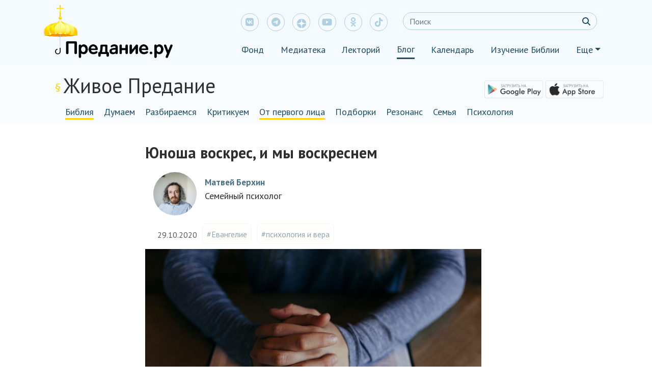

--- FILE ---
content_type: text/html; charset=UTF-8
request_url: https://blog.predanie.ru/article/yunosha-voskres-i-my-voskresnem/?utm_medium=email&utm_source=email&utm_campaign=VSH_201102
body_size: 90090
content:
<!DOCTYPE html>
<html lang="ru" xmlns="http://www.w3.org/1999/html">
<head>
    <meta charset="UTF-8"/>
    <meta name="viewport" content="width=device-width" user-scalable=no, maximum-scale=1.0, minimum-scale=1.0>
    <!-- Global site tag (gtag.js) - Google Analytics -->
    <script async src="https://www.googletagmanager.com/gtag/js?id=UA-57449228-6"></script>
    <script src="https://kit.fontawesome.com/1e8328c65e.js" crossorigin="anonymous"></script>
    <script>
      window.dataLayer = window.dataLayer || [];
      function gtag() {
        dataLayer.push(arguments);
      }
      gtag('js', new Date());

      gtag('config', 'UA-57449228-6');
    </script>
    <meta name="yandex-verification" content="e6ad9c2f0d4869b0"/>

    <script src="https://yastatic.net/jquery/3.3.1/jquery.min.js"></script>
    <script src="https://blog.predanie.ru/wp-content/themes/predanie/js/share_buttons.js"></script>
    <script src="https://cdn.jsdelivr.net/npm/popper.js@1.16.0/dist/umd/popper.min.js"></script>
    <script src="https://code.jquery.com/jquery-3.4.1.min.js"></script>
    <script src="https://maxcdn.bootstrapcdn.com/bootstrap/4.0.0/js/bootstrap.min.js"
            integrity="sha384-JZR6Spejh4U02d8jOt6vLEHfe/JQGiRRSQQxSfFWpi1MquVdAyjUar5+76PVCmYl" crossorigin="anonymous">
    </script>
    <script src="https://blog.predanie.ru/wp-content/themes/predanie/js/header_js.js"></script>
    <script src="https://blog.predanie.ru/wp-content/themes/predanie/js/wow.min.js"></script>
    <!--    <script src="--><!--"></script>-->


    <link href="https://fonts.googleapis.com/css?family=PT+Sans:400,400i,700,700i&amp;subset=cyrillic" rel="stylesheet">
    <link href="https://fonts.googleapis.com/css?family=PT+Serif:400,400i,700,700i&amp;subset=cyrillic"
          rel="stylesheet">

    <link rel="stylesheet" href="https://cdnjs.cloudflare.com/ajax/libs/font-awesome/6.4.2/css/all.min.css">
<!--    <link rel="stylesheet" href="https://cdnjs.cloudflare.com/ajax/libs/font-awesome/6.4.2/css/all.css">-->
<!--    <link rel="stylesheet" href="https://cdnjs.cloudflare.com/ajax/libs/font-awesome/6.4.2/css/fontawesome.css">-->


<!--    <link rel="stylesheet" href="https://cdnjs.cloudflare.com/ajax/libs/font-awesome/6.4.2/css/all.min.css"-->
<!--          integrity="sha384-UHRtZLI+pbxtHCWp1t77Bi1L4ZtiqrqD80Kn4Z8NTSRyMA2Fd33n5dQ8lWUE00s/" crossorigin="anonymous">-->
    <link rel="stylesheet" href="https://blog.predanie.ru/wp-content/themes/predanie/bootstrap.min.css">
    <link rel="stylesheet" href="https://blog.predanie.ru/wp-content/themes/predanie/custom.css">
    <link rel="stylesheet" href="https://blog.predanie.ru/wp-content/themes/predanie/animate.css">
<!--    <link rel="stylesheet" href="--><!--">-->



    

    <link rel="shortcut icon" type="image/x-icon" href="/wp-content/themes/predanie/img/ico/favicon.ico"/>
    <link rel="pingback" href="https://blog.predanie.ru/xmlrpc.php"/>
        <!--[if lt IE 9]>
    <script src="https://blog.predanie.ru/wp-content/themes/predanie/js/html5.js" type="text/javascript"></script>
    <![endif]-->
    <link type="text/css" rel="stylesheet"
          href="https://fonts.googleapis.com/css?family=PT+Sans:400,700,400italic&amp;subset=latin,cyrillic">

    
    




    <style type="text/css">			.heateorSssInstagramBackground{background:radial-gradient(circle at 30% 107%,#fdf497 0,#fdf497 5%,#fd5949 45%,#d6249f 60%,#285aeb 90%)}
											.heateor_sss_horizontal_sharing .heateorSssSharing,.heateor_sss_standard_follow_icons_container .heateorSssSharing{
							color: #fff;
						border-width: 0px;
			border-style: solid;
			border-color: transparent;
		}
				.heateor_sss_horizontal_sharing .heateorSssTCBackground{
			color:#666;
		}
				.heateor_sss_horizontal_sharing .heateorSssSharing:hover,.heateor_sss_standard_follow_icons_container .heateorSssSharing:hover{
						border-color: transparent;
		}
		.heateor_sss_vertical_sharing .heateorSssSharing,.heateor_sss_floating_follow_icons_container .heateorSssSharing{
							color: #fff;
						border-width: 0px;
			border-style: solid;
			border-color: transparent;
		}
				.heateor_sss_vertical_sharing .heateorSssTCBackground{
			color:#666;
		}
				.heateor_sss_vertical_sharing .heateorSssSharing:hover,.heateor_sss_floating_follow_icons_container .heateorSssSharing:hover{
						border-color: transparent;
		}
		
		@media screen and (max-width:783px) {.heateor_sss_vertical_sharing{display:none!important}}@media screen and (max-width:783px) {.heateor_sss_floating_follow_icons_container{display:none!important}}</style>
<!-- This site is optimized with the Yoast SEO plugin v9.6 - https://yoast.com/wordpress/plugins/seo/ -->
<title>Юноша воскрес, и мы воскреснем</title>
<meta name="description" content="Евангелие — это история обо мне"/>
<link rel="canonical" href="https://blog.predanie.ru/article/yunosha-voskres-i-my-voskresnem/" />
<!-- / Yoast SEO plugin. -->

<link rel='dns-prefetch' href='//cdn.jsdelivr.net' />
<link rel='dns-prefetch' href='//code.jquery.com' />
<link rel='dns-prefetch' href='//s.w.org' />
<link rel="alternate" type="application/rss+xml" title="Блог Предание.ру &raquo; Лента комментариев к &laquo;Юноша воскрес, и мы воскреснем&raquo;" href="https://blog.predanie.ru/article/yunosha-voskres-i-my-voskresnem/feed/" />
		<script type="text/javascript">
			window._wpemojiSettings = {"baseUrl":"https:\/\/s.w.org\/images\/core\/emoji\/11.2.0\/72x72\/","ext":".png","svgUrl":"https:\/\/s.w.org\/images\/core\/emoji\/11.2.0\/svg\/","svgExt":".svg","source":{"concatemoji":"https:\/\/blog.predanie.ru\/wp-includes\/js\/wp-emoji-release.min.js?ver=1618487812"}};
			!function(e,a,t){var n,r,o,i=a.createElement("canvas"),p=i.getContext&&i.getContext("2d");function s(e,t){var a=String.fromCharCode;p.clearRect(0,0,i.width,i.height),p.fillText(a.apply(this,e),0,0);e=i.toDataURL();return p.clearRect(0,0,i.width,i.height),p.fillText(a.apply(this,t),0,0),e===i.toDataURL()}function c(e){var t=a.createElement("script");t.src=e,t.defer=t.type="text/javascript",a.getElementsByTagName("head")[0].appendChild(t)}for(o=Array("flag","emoji"),t.supports={everything:!0,everythingExceptFlag:!0},r=0;r<o.length;r++)t.supports[o[r]]=function(e){if(!p||!p.fillText)return!1;switch(p.textBaseline="top",p.font="600 32px Arial",e){case"flag":return s([55356,56826,55356,56819],[55356,56826,8203,55356,56819])?!1:!s([55356,57332,56128,56423,56128,56418,56128,56421,56128,56430,56128,56423,56128,56447],[55356,57332,8203,56128,56423,8203,56128,56418,8203,56128,56421,8203,56128,56430,8203,56128,56423,8203,56128,56447]);case"emoji":return!s([55358,56760,9792,65039],[55358,56760,8203,9792,65039])}return!1}(o[r]),t.supports.everything=t.supports.everything&&t.supports[o[r]],"flag"!==o[r]&&(t.supports.everythingExceptFlag=t.supports.everythingExceptFlag&&t.supports[o[r]]);t.supports.everythingExceptFlag=t.supports.everythingExceptFlag&&!t.supports.flag,t.DOMReady=!1,t.readyCallback=function(){t.DOMReady=!0},t.supports.everything||(n=function(){t.readyCallback()},a.addEventListener?(a.addEventListener("DOMContentLoaded",n,!1),e.addEventListener("load",n,!1)):(e.attachEvent("onload",n),a.attachEvent("onreadystatechange",function(){"complete"===a.readyState&&t.readyCallback()})),(n=t.source||{}).concatemoji?c(n.concatemoji):n.wpemoji&&n.twemoji&&(c(n.twemoji),c(n.wpemoji)))}(window,document,window._wpemojiSettings);
		</script>
		<style type="text/css">
img.wp-smiley,
img.emoji {
	display: inline !important;
	border: none !important;
	box-shadow: none !important;
	height: 1em !important;
	width: 1em !important;
	margin: 0 .07em !important;
	vertical-align: -0.1em !important;
	background: none !important;
	padding: 0 !important;
}
</style>
	<link rel='stylesheet' id='wp-block-library-css'  href='https://blog.predanie.ru/wp-includes/css/dist/block-library/style.min.css?ver=1618487812' type='text/css' media='all' />
<link rel='stylesheet' id='ald-styles-css'  href='https://blog.predanie.ru/wp-content/plugins/ajax-load-more-anything/css/ald-styles.css?ver=1625708384' type='text/css' media='all' />
<link rel='stylesheet' id='bbspoiler-css'  href='https://blog.predanie.ru/wp-content/plugins/bbspoiler/inc/bbspoiler.css?ver=1519293369' type='text/css' media='all' />
<link rel='stylesheet' id='bg_rutube_styles-css'  href='https://blog.predanie.ru/wp-content/plugins/bg-rutube-embed/css/bg_rutube.css?ver=1732811810' type='text/css' media='all' />
<link rel='stylesheet' id='dashicons-css'  href='https://blog.predanie.ru/wp-includes/css/dashicons.min.css?ver=1551171242' type='text/css' media='all' />
<link rel='stylesheet' id='post-views-counter-frontend-css'  href='https://blog.predanie.ru/wp-content/plugins/post-views-counter/css/frontend.css?ver=1623321403' type='text/css' media='all' />
<link rel='stylesheet' id='wp-omnivideo-style-css'  href='https://blog.predanie.ru/wp-content/plugins/wp-omnivideo/assets/public/css/omnivideo.min.css?ver=1732737359' type='text/css' media='all' />
<link rel='stylesheet' id='custom-css'  href='https://blog.predanie.ru/wp-content/themes/predanie/custom.css?ver=1642109777' type='text/css' media='all' />
<link rel='stylesheet' id='heateor_sss_frontend_css-css'  href='https://blog.predanie.ru/wp-content/plugins/sassy-social-share/public/css/sassy-social-share-public.css?ver=1623321405' type='text/css' media='all' />
<link rel='stylesheet' id='heateor_sss_sharing_default_svg-css'  href='https://blog.predanie.ru/wp-content/plugins/sassy-social-share/admin/css/sassy-social-share-svg.css?ver=1623321405' type='text/css' media='all' />
<link rel='stylesheet' id='searchwp-live-search-css'  href='https://blog.predanie.ru/wp-content/plugins/searchwp-live-ajax-search/assets/styles/style.css?ver=1590654263' type='text/css' media='all' />
<script type='text/javascript' src='https://blog.predanie.ru/wp-includes/js/jquery/jquery.js?ver=1567684588'></script>
<script type='text/javascript' src='https://blog.predanie.ru/wp-includes/js/jquery/jquery-migrate.min.js?ver=1502710558'></script>
<script type='text/javascript'>
/* <![CDATA[ */
var title = {"unfolded":"\u0420\u0430\u0437\u0432\u0435\u0440\u043d\u0443\u0442\u044c","folded":"\u0421\u0432\u0435\u0440\u043d\u0443\u0442\u044c"};
/* ]]> */
</script>
<script type='text/javascript' src='https://blog.predanie.ru/wp-content/plugins/bbspoiler/inc/bbspoiler.js?ver=1519293369'></script>
<script type='text/javascript' src='https://blog.predanie.ru/wp-content/themes/predanie/js/all.js?ver=1642109777'></script>
<script type='text/javascript' src='https://cdn.jsdelivr.net/npm/popper.js@1.16.0/dist/umd/popper.min.js?ver=5.1.15'></script>
<script type='text/javascript' src='https://code.jquery.com/jquery-3.4.1.min.js?ver=5.1.15'></script>
<link rel='https://api.w.org/' href='https://blog.predanie.ru/wp-json/' />
<link rel="EditURI" type="application/rsd+xml" title="RSD" href="https://blog.predanie.ru/xmlrpc.php?rsd" />
<link rel="wlwmanifest" type="application/wlwmanifest+xml" href="https://blog.predanie.ru/wp-includes/wlwmanifest.xml" /> 
<meta name="generator" content="WordPress 5.1.15" />
<link rel='shortlink' href='https://blog.predanie.ru/?p=20274' />
<link rel="alternate" type="application/json+oembed" href="https://blog.predanie.ru/wp-json/oembed/1.0/embed?url=https%3A%2F%2Fblog.predanie.ru%2Farticle%2Fyunosha-voskres-i-my-voskresnem%2F" />
<link rel="alternate" type="text/xml+oembed" href="https://blog.predanie.ru/wp-json/oembed/1.0/embed?url=https%3A%2F%2Fblog.predanie.ru%2Farticle%2Fyunosha-voskres-i-my-voskresnem%2F&#038;format=xml" />
	<style type="text/css">
		article{
			display: none;
		}

		.btn.loadMoreBtn {
    color: #333333;
    text-align: center;
}

.btn.loadMoreBtn:hover {
    text-decoration: none;
}
	</style>

<!-- Schema & Structured Data For WP v1.9.78 - -->
<script type="application/ld+json" class="saswp-schema-markup-output">
[{"@context":"https:\/\/schema.org","@type":"BlogPosting","@id":"https:\/\/blog.predanie.ru\/article\/yunosha-voskres-i-my-voskresnem\/#BlogPosting","url":"https:\/\/blog.predanie.ru\/article\/yunosha-voskres-i-my-voskresnem\/","inLanguage":"ru-RU","mainEntityOfPage":"https:\/\/blog.predanie.ru\/article\/yunosha-voskres-i-my-voskresnem\/","headline":"\u042e\u043d\u043e\u0448\u0430 \u0432\u043e\u0441\u043a\u0440\u0435\u0441, \u0438 \u043c\u044b \u0432\u043e\u0441\u043a\u0440\u0435\u0441\u043d\u0435\u043c","description":"\u0415\u0432\u0430\u043d\u0433\u0435\u043b\u0438\u0435 \u2014 \u044d\u0442\u043e \u0438\u0441\u0442\u043e\u0440\u0438\u044f \u043e\u0431\u043e \u043c\u043d\u0435","articleBody":"\u0415\u0432\u0430\u043d\u0433\u0435\u043b\u0438\u0435 \u2014&nbsp;\u044d\u0442\u043e \u0438\u0441\u0442\u043e\u0440\u0438\u044f \u043e\u0431\u043e \u043c\u043d\u0435. \u041a\u0430\u0436\u0434\u0430\u044f \u0441\u0446\u0435\u043d\u0430 \u0432\u044b\u0437\u044b\u0432\u0430\u0435\u0442 \u0432\u043d\u0443\u0442\u0440\u0438 \u0432\u0435\u0440\u0435\u043d\u0438\u0446\u0443 \u043e\u0442\u043a\u043b\u0438\u043a\u043e\u0432: \u043c\u044b\u0441\u043b\u0435\u0439, \u0447\u0443\u0432\u0441\u0442\u0432, \u0432\u043e\u0441\u043f\u043e\u043c\u0438\u043d\u0430\u043d\u0438\u0439. \u0415\u0441\u043b\u0438 \u043e\u0431\u0440\u0430\u0442\u0438\u0442\u044c\u0441\u044f \u043a \u043a\u0430\u0436\u0434\u043e\u043c\u0443 \u0438\u0437 \u044d\u0442\u0438\u0445 \u0434\u0443\u0448\u0435\u0432\u043d\u044b\u0445 \u0434\u0432\u0438\u0436\u0435\u043d\u0438\u0439, \u0441\u043f\u0440\u043e\u0441\u0438\u0442\u044c: \u00ab\u043e \u0447\u0435\u043c \u0442\u044b \u043c\u043d\u0435 \u0433\u043e\u0432\u043e\u0440\u0438\u0448\u044c?\u00bb, \u0442\u043e \u043c\u043e\u0436\u043d\u043e \u0441\u0432\u044f\u0437\u0430\u0442\u044c \u0441\u043e\u0431\u044b\u0442\u0438\u044f 2000-\u043b\u0435\u0442\u043d\u0435\u0439 \u0434\u0430\u0432\u043d\u043e\u0441\u0442\u0438 \u0441\u043e \u0441\u0432\u043e\u0435\u0439 \u0436\u0438\u0437\u043d\u044c\u044e. \u0418 \u0443\u0441\u043b\u044b\u0448\u0430\u0442\u044c \u0442\u043e, \u0447\u0442\u043e \u0413\u043e\u0441\u043f\u043e\u0434\u044c \u0445\u043e\u0447\u0435\u0442 \u043c\u043d\u0435 \u0441\u0435\u0433\u043e\u0434\u043d\u044f \u0441\u043a\u0430\u0437\u0430\u0442\u044c \u0447\u0435\u0440\u0435\u0437 \u0421\u0432\u043e\u0435 \u0441\u043b\u043e\u0432\u043e. \u0422\u0430\u043a \u0431\u044b\u043b\u043e \u0438 \u0441 \u044d\u0442\u0438\u043c \u0435\u0432\u0430\u043d\u0433\u0435\u043b\u044c\u0441\u043a\u0438\u043c \u043e\u0442\u0440\u044b\u0432\u043a\u043e\u043c \u043e \u0432\u043e\u0441\u043a\u0440\u0435\u0448\u0435\u043d\u0438\u0438 \u0441\u044b\u043d\u0430 \u043d\u0430\u0438\u043d\u0441\u043a\u043e\u0439 \u0432\u0434\u043e\u0432\u044b.    \u00ab\u0418\u0438\u0441\u0443\u0441 \u043f\u043e\u0448\u0435\u043b \u0432 \u0433\u043e\u0440\u043e\u0434, \u043d\u0430\u0437\u044b\u0432\u0430\u0435\u043c\u044b\u0439 \u041d\u0430\u0438\u043d; \u0438 \u0441 \u041d\u0438\u043c \u0448\u043b\u0438 \u043c\u043d\u043e\u0433\u0438\u0435 \u0438\u0437 \u0443\u0447\u0435\u043d\u0438\u043a\u043e\u0432 \u0415\u0433\u043e \u0438 \u043c\u043d\u043e\u0436\u0435\u0441\u0442\u0432\u043e \u043d\u0430\u0440\u043e\u0434\u0430. \u041a\u043e\u0433\u0434\u0430 \u0436\u0435 \u041e\u043d \u043f\u0440\u0438\u0431\u043b\u0438\u0437\u0438\u043b\u0441\u044f \u043a \u0433\u043e\u0440\u043e\u0434\u0441\u043a\u0438\u043c \u0432\u043e\u0440\u043e\u0442\u0430\u043c, \u0442\u0443\u0442 \u0432\u044b\u043d\u043e\u0441\u0438\u043b\u0438 \u0443\u043c\u0435\u0440\u0448\u0435\u0433\u043e, \u0435\u0434\u0438\u043d\u0441\u0442\u0432\u0435\u043d\u043d\u043e\u0433\u043e \u0441\u044b\u043d\u0430 \u0443 \u043c\u0430\u0442\u0435\u0440\u0438, \u0430 \u043e\u043d\u0430 \u0431\u044b\u043b\u0430 \u0432\u0434\u043e\u0432\u0430; \u0438 \u043c\u043d\u043e\u0433\u043e \u043d\u0430\u0440\u043e\u0434\u0430 \u0448\u043b\u043e \u0441 \u043d\u0435\u044e \u0438\u0437 \u0433\u043e\u0440\u043e\u0434\u0430. \u0423\u0432\u0438\u0434\u0435\u0432 \u0435\u0435, \u0413\u043e\u0441\u043f\u043e\u0434\u044c \u0441\u0436\u0430\u043b\u0438\u043b\u0441\u044f \u043d\u0430\u0434 \u043d\u0435\u044e \u0438 \u0441\u043a\u0430\u0437\u0430\u043b \u0435\u0439: \u043d\u0435 \u043f\u043b\u0430\u0447\u044c. \u0418, \u043f\u043e\u0434\u043e\u0439\u0434\u044f, \u043f\u0440\u0438\u043a\u043e\u0441\u043d\u0443\u043b\u0441\u044f \u043a \u043e\u0434\u0440\u0443; \u043d\u0435\u0441\u0448\u0438\u0435 \u043e\u0441\u0442\u0430\u043d\u043e\u0432\u0438\u043b\u0438\u0441\u044c, \u0438 \u041e\u043d \u0441\u043a\u0430\u0437\u0430\u043b: \u044e\u043d\u043e\u0448\u0430! \u0442\u0435\u0431\u0435 \u0433\u043e\u0432\u043e\u0440\u044e, \u0432\u0441\u0442\u0430\u043d\u044c! \u041c\u0435\u0440\u0442\u0432\u044b\u0439, \u043f\u043e\u0434\u043d\u044f\u0432\u0448\u0438\u0441\u044c, \u0441\u0435\u043b \u0438 \u0441\u0442\u0430\u043b \u0433\u043e\u0432\u043e\u0440\u0438\u0442\u044c; \u0438 \u043e\u0442\u0434\u0430\u043b \u0435\u0433\u043e \u0418\u0438\u0441\u0443\u0441 \u043c\u0430\u0442\u0435\u0440\u0438 \u0435\u0433\u043e. \u0418 \u0432\u0441\u0435\u0445 \u043e\u0431\u044a\u044f\u043b \u0441\u0442\u0440\u0430\u0445, \u0438 \u0441\u043b\u0430\u0432\u0438\u043b\u0438 \u0411\u043e\u0433\u0430, \u0433\u043e\u0432\u043e\u0440\u044f: \u0432\u0435\u043b\u0438\u043a\u0438\u0439 \u043f\u0440\u043e\u0440\u043e\u043a \u0432\u043e\u0441\u0441\u0442\u0430\u043b \u043c\u0435\u0436\u0434\u0443 \u043d\u0430\u043c\u0438, \u0438 \u0411\u043e\u0433 \u043f\u043e\u0441\u0435\u0442\u0438\u043b \u043d\u0430\u0440\u043e\u0434 \u0421\u0432\u043e\u0439\u00bb.(\u0415\u0432\u0430\u043d\u0433\u0435\u043b\u0438\u0435 \u043e\u0442 \u041b\u0443\u043a\u0438, \u0433\u043b\u0430\u0432\u0430 7, \u0441\u0442\u0438\u0445\u0438 11-16)    \u041f\u0435\u0440\u0432\u043e\u0435, \u0447\u0442\u043e \u0431\u0440\u043e\u0441\u0430\u0435\u0442\u0441\u044f \u0432 \u0433\u043b\u0430\u0437\u0430, \u2014&nbsp;\u043d\u0435\u043f\u043e\u0441\u043b\u0443\u0448\u0430\u043d\u0438\u0435 \u0432\u043e\u0441\u043a\u0440\u0435\u0448\u0435\u043d\u043d\u043e\u0433\u043e \u044e\u043d\u043e\u0448\u0438. \u0418\u0438\u0441\u0443\u0441 \u0436\u0435 \u044f\u0441\u043d\u043e \u0441\u043a\u0430\u0437\u0430\u043b: \u0432\u0441\u0442\u0430\u043d\u044c. \u0410 \u043f\u0430\u0440\u0435\u043d\u044c \u0441\u0435\u043b. \u041f\u043e\u0447\u0435\u043c\u0443? \u041d\u0435\u0443\u0436\u0435\u043b\u0438 \u0434\u0430\u0436\u0435 \u0432 \u0442\u0430\u043a\u043e\u0439 \u0441\u0438\u0442\u0443\u0430\u0446\u0438\u0438 \u043d\u0435 \u0445\u0432\u0430\u0442\u0438\u043b\u043e \u0441\u0438\u043b?     \u041a\u0430\u043a \u044d\u0442\u043e \u0437\u043d\u0430\u043a\u043e\u043c\u043e \u2014 \u0441\u043b\u0443\u0447\u0430\u0435\u0442\u0441\u044f \u0447\u0443\u0434\u043e, \u0442\u044b \u0432\u043e\u0441\u043a\u0440\u0435\u0448\u0435\u043d, \u043b\u0438\u043a\u0443\u0435\u0448\u044c\u2026 \u0418 \u0432 \u0441\u043b\u0435\u0434\u0443\u044e\u0449\u0443\u044e \u0436\u0435 \u0441\u0435\u043a\u0443\u043d\u0434\u0443 \u043f\u043e\u043d\u0438\u043c\u0430\u0435\u0448\u044c, \u0447\u0442\u043e \u043d\u0435 \u0434\u043e\u0442\u044f\u0433\u0438\u0432\u0430\u0435\u0448\u044c \u0434\u043e \u043c\u0430\u0441\u0448\u0442\u0430\u0431\u043e\u0432 \u0441\u043b\u0443\u0447\u0438\u0432\u0448\u0435\u0433\u043e\u0441\u044f, \u0447\u0442\u043e \u043d\u0435\u0442 \u0441\u0438\u043b \u0436\u0438\u0442\u044c \u0442\u0430\u043a, \u0447\u0442\u043e\u0431\u044b \u0441\u043e\u043e\u0442\u0432\u0435\u0442\u0441\u0442\u0432\u043e\u0432\u0430\u0442\u044c \u0447\u0443\u0434\u0443, \u043a\u043e\u0442\u043e\u0440\u043e\u0435 \u0441 \u0442\u043e\u0431\u043e\u0439 \u0442\u043e\u043b\u044c\u043a\u043e \u0447\u0442\u043e \u043f\u0440\u043e\u0438\u0437\u043e\u0448\u043b\u043e.    \u00ab\u041c\u0435\u0440\u0442\u0432\u044b\u0439, \u043f\u043e\u0434\u043d\u044f\u0432\u0448\u0438\u0441\u044c, \u0441\u0435\u043b \u0438 \u0441\u0442\u0430\u043b \u0433\u043e\u0432\u043e\u0440\u0438\u0442\u044c\u00bb \u2014 \u0438\u043d\u0442\u0435\u0440\u0435\u0441\u043d\u043e, \u043e \u0447\u0435\u043c? \u0420\u0430\u0441\u0441\u043a\u0430\u0437\u044b\u0432\u0430\u0442\u044c \u043e\u0431 \u044d\u0442\u043e\u043c \u043f\u043e\u0442\u0440\u044f\u0441\u0430\u044e\u0449\u0435\u043c \u043e\u043f\u044b\u0442\u0435? \u00ab\u041f\u043e\u0441\u043b\u0443\u0448\u0430\u0439\u0442\u0435 \u043c\u0435\u043d\u044f \u0432\u0441\u0435, \u044f \u0432\u0438\u0434\u0435\u043b \u0442\u0430\u043a\u043e\u0435! \u041f\u043e\u0434\u043f\u0438\u0441\u044b\u0432\u0430\u0439\u0442\u0435\u0441\u044c \u043d\u0430 \u043c\u043e\u0439 \u043a\u0430\u043d\u0430\u043b \u0438 \u0441\u0442\u0430\u0432\u044c\u0442\u0435 \u043b\u0430\u0439\u043a\u0438!\u00bb     \u041a\u0430\u0436\u0435\u0442\u0441\u044f, \u0434\u043b\u044f \u043c\u0435\u043d\u044f \u044d\u0442\u043e \u043e\u0434\u0438\u043d \u0438\u0437 \u043b\u044e\u0431\u0438\u043c\u044b\u0445 \u0441\u043f\u043e\u0441\u043e\u0431\u043e\u0432 \u0441\u0431\u0435\u0436\u0430\u0442\u044c \u043e\u0442 \u0447\u0435\u0433\u043e-\u0442\u043e \u0441\u0442\u0440\u0430\u0448\u043d\u043e\u0433\u043e \u0438 \u043e\u0434\u043d\u043e\u0432\u0440\u0435\u043c\u0435\u043d\u043d\u043e \u043e\u0442 \u0432\u0441\u0442\u0440\u0435\u0447\u0438 \u0441 \u0411\u043e\u0433\u043e\u043c \u2014 \u0441\u0440\u043e\u0447\u043d\u043e \u043d\u0430\u0447\u0430\u0442\u044c \u0432\u0441\u0435\u043c \u043e\u0431 \u044d\u0442\u043e\u043c \u043e\u043f\u044b\u0442\u0435 \u0440\u0430\u0441\u0441\u043a\u0430\u0437\u044b\u0432\u0430\u0442\u044c. \u041f\u0443\u0431\u043b\u0438\u0447\u043d\u043e\u0441\u0442\u044c \u043a\u0430\u043a-\u0442\u043e \u0441\u043c\u0430\u0437\u044b\u0432\u0430\u0435\u0442 \u0441\u0438\u043b\u0443 \u043f\u0435\u0440\u0435\u0436\u0438\u0442\u043e\u0433\u043e, \u044f \u0440\u0430\u0437\u043c\u0435\u043d\u0438\u0432\u0430\u044e \u0442\u0438\u0445\u043e\u0435 \u0432\u043d\u0443\u0442\u0440\u0435\u043d\u043d\u0435\u0435 \u0447\u0443\u0434\u043e \u043d\u0430 \u0438\u043d\u0442\u0435\u0440\u0435\u0441 \u0434\u0440\u0443\u0433\u0438\u0445 \u043b\u044e\u0434\u0435\u0439 \u043a\u043e \u043c\u043d\u0435.    \u0415\u0432\u0430\u043d\u0433\u0435\u043b\u0438\u0441\u0442 \u043f\u043e\u0434\u0447\u0435\u0440\u043a\u0438\u0432\u0430\u0435\u0442 \u0442\u044f\u0436\u0435\u0441\u0442\u044c \u043f\u043e\u043b\u043e\u0436\u0435\u043d\u0438\u044f: \u00ab\u0435\u0434\u0438\u043d\u0441\u0442\u0432\u0435\u043d\u043d\u044b\u0439 \u0441\u044b\u043d \u0443 \u043c\u0430\u0442\u0435\u0440\u0438 \u0432\u0434\u043e\u0432\u044b\u00bb. \u041a\u0430\u043a \u0431\u0443\u0434\u0442\u043e, \u0433\u043b\u044f\u0434\u044f \u043d\u0430 \u043d\u0435\u0435 \u0433\u043b\u0430\u0437\u0430\u043c\u0438 \u043e\u0431\u044b\u0432\u0430\u0442\u0435\u043b\u044f, \u043e\u043d \u0443\u0431\u0435\u0436\u0434\u0430\u0435\u0442 \u044d\u0442\u043e\u0433\u043e \u043e\u0431\u044b\u0432\u0430\u0442\u0435\u043b\u044f, \u0447\u0442\u043e \u0433\u043e\u0440\u0435 \u0435\u0435 \u043e\u0433\u0440\u043e\u043c\u043d\u043e. \u041a\u0430\u043a \u0431\u0443\u0434\u0442\u043e \u00ab\u043f\u0440\u043e\u0441\u0442\u043e\u00bb \u0441\u043c\u0435\u0440\u0442\u044c \u0441\u044b\u043d\u0430 \u043d\u0435\u0434\u043e\u0441\u0442\u0430\u0442\u043e\u0447\u043d\u043e \u0442\u0440\u0430\u0433\u0438\u0447\u043d\u0430 \u0438 \u043d\u0435 \u0437\u0430\u0441\u043b\u0443\u0436\u0438\u0432\u0430\u0435\u0442 \u0411\u043e\u0436\u044c\u0435\u0433\u043e \u0443\u0447\u0430\u0441\u0442\u0438\u044f. \u0417\u0434\u0435\u0441\u044c \u0440\u0435\u0447\u044c, \u0432\u0438\u0434\u0438\u043c\u043e, \u043e\u0431 \u0443\u0447\u0430\u0441\u0442\u0438\u0438 \u043b\u044e\u0434\u0435\u0439 \u2014&nbsp;\u0435\u0432\u0430\u043d\u0433\u0435\u043b\u0438\u0441\u0442 \u043e\u0431\u044a\u044f\u0441\u043d\u044f\u0435\u0442, \u043f\u043e\u0447\u0435\u043c\u0443 \u043f\u043e\u0445\u043e\u0440\u043e\u043d\u044b \u0441\u043e\u0431\u0440\u0430\u043b\u0438 \u0442\u043e\u043b\u043f\u0443.     \u2014 \u0421\u043b\u044b\u0448\u0430\u043b, \u041f\u0435\u0442\u044f \u0443\u043c\u0435\u0440?    \u2014 \u0414\u0430, \u0441\u043b\u044b\u0448\u0430\u043b, \u0436\u0430\u043b\u044c, \u043a\u043e\u043d\u0435\u0447\u043d\u043e, \u043d\u043e \u0447\u0442\u043e \u043f\u043e\u0434\u0435\u043b\u0430\u0435\u0448\u044c\u2026    \u2014 \u041e\u043d \u0435\u0434\u0438\u043d\u0441\u0442\u0432\u0435\u043d\u043d\u044b\u0439 \u0441\u044b\u043d \u0443 \u043c\u0430\u0442\u0435\u0440\u0438-\u0432\u0434\u043e\u0432\u044b!    \u2014 \u041e, \u043d\u0443 \u0442\u043e\u0433\u0434\u0430 \u0441\u0445\u043e\u0436\u0443 \u043d\u0430 \u043f\u043e\u0445\u043e\u0440\u043e\u043d\u044b!    &nbsp;\u0410\u043d\u0430\u043b\u043e\u0433\u0438\u0447\u043d\u043e \u0443 \u043c\u0435\u043d\u044f:&nbsp;\u00ab\u043f\u0440\u043e\u0441\u0442\u043e \u0433\u043e\u0440\u044f\u00bb \u043d\u0435\u0434\u043e\u0441\u0442\u0430\u0442\u043e\u0447\u043d\u043e, \u043d\u0443\u0436\u043d\u043e \u043e\u043f\u0438\u0441\u0430\u0442\u044c \u0432\u0441\u0435 \u0431\u044b\u0442\u043e\u0432\u044b\u0435 \u043f\u043e\u0434\u0440\u043e\u0431\u043d\u043e\u0441\u0442\u0438 \u0438 \u043a\u0430\u043a \u043c\u043e\u0436\u043d\u043e \u044f\u0440\u0447\u0435 \u043e\u0431\u044a\u044f\u0441\u043d\u0438\u0442\u044c \u0432\u0441\u0435\u043c \u0438 \u043a\u0430\u0436\u0434\u043e\u043c\u0443, \u043a\u0430\u043a \u043c\u043d\u0435 \u0442\u044f\u0436\u0435\u043b\u043e, \u0447\u0442\u043e\u0431\u044b \u0441\u043e\u0431\u0440\u0430\u0442\u044c \u043f\u043e\u0431\u043e\u043b\u044c\u0448\u0435 \u0441\u043e\u0447\u0443\u0432\u0441\u0442\u0432\u0443\u044e\u0449\u0438\u0445. \u041d\u043e \u043e\u0442 \u0438\u0445 \u0441\u043e\u0447\u0443\u0432\u0441\u0442\u0432\u0438\u044f \u0447\u0430\u0441\u0442\u043e \u043d\u0438\u043a\u0430\u043a\u043e\u0433\u043e \u0442\u043e\u043b\u043a\u0430, \u043e\u043d\u043e \u043d\u0438\u0447\u0435\u0433\u043e \u043d\u0435 \u043c\u0435\u043d\u044f\u0435\u0442, \u043f\u043e\u0442\u043e\u043c\u0443 \u0447\u0442\u043e \u044f \u043f\u043e\u0433\u0440\u0443\u0436\u0435\u043d \u0432 \u0441\u0432\u043e\u0435 \u0433\u043e\u0440\u0435 \u0438 \u0441\u043c\u043e\u0442\u0440\u044e \u0442\u043e\u043b\u044c\u043a\u043e \u043d\u0430 \u0441\u0435\u0431\u044f.    \u041a\u0430\u043a \u0438 \u043a\u0442\u043e \u043c\u043e\u0436\u0435\u0442 \u0438\u0437\u043c\u0435\u043d\u0438\u0442\u044c \u044d\u0442\u0443 \u0441\u0438\u0442\u0443\u0430\u0446\u0438\u044e? \u0422\u043e\u043b\u044c\u043a\u043e \u0418\u0438\u0441\u0443\u0441. \u0415\u0433\u043e \u043c\u0435\u0442\u043e\u0434 \u2014 \u0432\u043e\u0439\u0442\u0438 \u0432 \u043a\u043e\u043d\u0442\u0430\u043a\u0442 \u0441 \u0441\u0430\u043c\u0438\u043c \u0443\u043c\u0435\u0440\u0448\u0438\u043c. \u041f\u043e\u0441\u043c\u043e\u0442\u0440\u0435\u0442\u044c \u043f\u0440\u044f\u043c\u043e \u0438 \u043f\u0440\u0438\u043a\u043e\u0441\u043d\u0443\u0442\u044c\u0441\u044f \u043a \u0442\u043e\u043c\u0443, \u0447\u0442\u043e \u0432\u0441\u0435 \u0432\u043e\u043a\u0440\u0443\u0433 \u0441\u0447\u0438\u0442\u0430\u044e\u0442 \u0441\u043a\u0432\u0435\u0440\u043d\u043e\u0439, \u0447\u0435\u043c-\u0442\u043e \u043e\u043c\u0435\u0440\u0437\u0438\u0442\u0435\u043b\u044c\u043d\u044b\u043c. \u041f\u043e\u043a\u0430\u0437\u0430\u0442\u044c \u0432\u0441\u0435\u043c, \u0447\u0442\u043e \u0442\u0443\u0442 \u043d\u0435\u0442 \u043d\u0438\u0447\u0435\u0433\u043e \u0443\u0436\u0430\u0441\u043d\u043e\u0433\u043e \u2014 \u043f\u0440\u043e\u0441\u0442\u043e \u043c\u0435\u0440\u0442\u0432\u043e\u0435 \u0442\u0435\u043b\u043e. \u041a\u043e\u0442\u043e\u0440\u043e\u0435 \u041e\u043d \u043c\u043e\u0436\u0435\u0442 \u0432\u043e\u0441\u043a\u0440\u0435\u0441\u0438\u0442\u044c.         \u041a\u043e\u0433\u0434\u0430 \u044f \u0434\u0443\u043c\u0430\u044e \u043e\u0431 \u044d\u0442\u043e\u0439 \u0438\u0441\u0442\u043e\u0440\u0438\u0438, \u043c\u043d\u0435 \u0445\u043e\u0447\u0435\u0442\u0441\u044f \u0442\u043e\u0436\u0435 \u043d\u0430\u0443\u0447\u0438\u0442\u044c\u0441\u044f \u043d\u0435 \u043e\u0442\u0432\u043e\u0440\u0430\u0447\u0438\u0432\u0430\u0442\u044c\u0441\u044f \u043e\u0442 \u0433\u043e\u0440\u044f, \u043f\u043e\u0433\u0440\u0443\u0436\u0430\u044f\u0441\u044c \u0432 \u0441\u0430\u043c\u043e\u0436\u0430\u043b\u0435\u043d\u0438\u0435. \u042f \u0445\u043e\u0447\u0443 \u0438\u043c\u0435\u0442\u044c \u043c\u0443\u0436\u0435\u0441\u0442\u0432\u043e \u043f\u043e\u0434\u043d\u044f\u0442\u044c \u0433\u043e\u043b\u043e\u0432\u0443 \u0438 \u043f\u043e\u0441\u043c\u043e\u0442\u0440\u0435\u0442\u044c \u043d\u0430 \u0442\u043e, \u0447\u0442\u043e \u044f \u0441\u0447\u0438\u0442\u0430\u044e \u0441\u0430\u043c\u044b\u043c \u043c\u0435\u0440\u0437\u043a\u0438\u043c, \u2014 \u0431\u0443\u0434\u044c \u043b\u0438 \u044d\u0442\u043e \u0447\u0442\u043e-\u0442\u043e \u0432\u043d\u0435\u0448\u043d\u0435\u0435 \u0438\u043b\u0438 \u043a\u0430\u043a\u0430\u044f-\u0442\u043e \u043c\u043e\u044f \u0447\u0435\u0440\u0442\u0430 \u0438\u043b\u0438 \u043f\u0440\u0438\u0432\u044b\u0447\u043a\u0430. \u042f \u0445\u043e\u0442\u0435\u043b \u0431\u044b \u0438\u043c\u0435\u0442\u044c \u0441\u0438\u043b\u044b \u0432\u0441\u043b\u0435\u0434 \u0437\u0430 \u0418\u0438\u0441\u0443\u0441\u043e\u043c \u043f\u0440\u0438\u043a\u0430\u0441\u0430\u0442\u044c\u0441\u044f \u043a \u044d\u0442\u043e\u043c\u0443 \u00ab\u043c\u0435\u0440\u0442\u0432\u043e\u043c\u0443\u00bb, \u0432\u0445\u043e\u0434\u0438\u0442\u044c \u0441 \u043d\u0438\u043c \u0432 \u043a\u043e\u043d\u0442\u0430\u043a\u0442, \u0447\u0443\u0432\u0441\u0442\u0432\u043e\u0432\u0430\u0442\u044c, \u043e\u0441\u044f\u0437\u0430\u0442\u044c \u2014&nbsp;\u0438 \u043f\u043e\u043d\u0438\u043c\u0430\u0442\u044c \u0432\u043c\u0435\u0441\u0442\u0435 \u0441 \u0425\u0440\u0438\u0441\u0442\u043e\u043c, \u0447\u0442\u043e \u044d\u0442\u043e \u043d\u0435 \u0441\u043a\u0432\u0435\u0440\u043d\u0430, \u043d\u0435 \u0447\u0442\u043e-\u0442\u043e \u043d\u0435\u043f\u0435\u0440\u0435\u043d\u043e\u0441\u0438\u043c\u043e\u0435, \u0430 \u043f\u0440\u043e\u0441\u0442\u043e \u043c\u0435\u0440\u0442\u0432\u043e\u0435 \u0442\u0435\u043b\u043e. \u0422\u0443\u0442 \u043d\u0435\u0442 \u0434\u0430\u0436\u0435 \u043c\u0435\u0441\u0442\u0430 \u0434\u043b\u044f \u0432\u0438\u043d\u044b \u2014 \u043f\u0440\u043e\u0441\u0442\u043e \u043e\u0431\u0441\u0442\u043e\u044f\u0442\u0435\u043b\u044c\u0441\u0442\u0432\u0430 \u0441\u043b\u043e\u0436\u0438\u043b\u0438\u0441\u044c \u0442\u0430\u043a, \u0447\u0442\u043e \u0443 \u043e\u0434\u043d\u0438\u0445 \u0432 \u044d\u0442\u043e\u043c \u043c\u0435\u0441\u0442\u0435 \u0436\u0438\u0432\u0430\u044f \u0447\u0430\u0441\u0442\u044c \u0434\u0443\u0448\u0438, \u0430 \u0443 \u043c\u0435\u043d\u044f \u043a\u0443\u0441\u043e\u043a \u043c\u0435\u0440\u0442\u0432\u043e\u0433\u043e \u0442\u0435\u043b\u0430.     \u041d\u043e \u0413\u043e\u0441\u043f\u043e\u0434\u044c \u043c\u043e\u0436\u0435\u0442 \u0435\u0433\u043e \u0432\u043e\u0441\u043a\u0440\u0435\u0441\u0438\u0442\u044c.","keywords":"\u0415\u0432\u0430\u043d\u0433\u0435\u043b\u0438\u0435, \u043f\u0441\u0438\u0445\u043e\u043b\u043e\u0433\u0438\u044f \u0438 \u0432\u0435\u0440\u0430, ","datePublished":"2020-10-29T09:14:10+03:00","dateModified":"2020-10-28T17:59:44+03:00","author":{"@type":"Person","name":"\u041c\u0430\u0442\u0432\u0435\u0439 \u0411\u0435\u0440\u0445\u0438\u043d","description":"","url":"https:\/\/blog.predanie.ru\/article\/author\/mb-predanie-ru\/","sameAs":["http:\/\/predanie.ru"],"image":{"@type":"ImageObject","url":"https:\/\/secure.gravatar.com\/avatar\/4e24e0caf23a15baa3de0bcacfe8408c?s=96&d=mm&r=g","height":96,"width":96}},"editor":{"@type":"Person","name":"\u041c\u0430\u0442\u0432\u0435\u0439 \u0411\u0435\u0440\u0445\u0438\u043d","description":"","url":"https:\/\/blog.predanie.ru\/article\/author\/mb-predanie-ru\/","sameAs":["http:\/\/predanie.ru"],"image":{"@type":"ImageObject","url":"https:\/\/secure.gravatar.com\/avatar\/4e24e0caf23a15baa3de0bcacfe8408c?s=96&d=mm&r=g","height":96,"width":96}},"publisher":{"@type":"Organization","name":"\u0411\u043b\u043e\u0433 \u041f\u0440\u0435\u0434\u0430\u043d\u0438\u0435.\u0440\u0443","url":"https:\/\/blog.predanie.ru","logo":{"@type":"ImageObject","url":"https:\/\/blog.predanie.ru\/wp-content\/uploads\/2020\/04\/small-predanie-logo.jpeg","width":"160","height":"50"}},"image":[{"@type":"ImageObject","@id":"https:\/\/blog.predanie.ru\/article\/yunosha-voskres-i-my-voskresnem\/#primaryimage","url":"https:\/\/blog.predanie.ru\/wp-content\/uploads\/2020\/10\/patrick-fore-b_SHPU5M3nk-unsplash.jpg","width":"2736","height":"1824"},{"@type":"ImageObject","url":"https:\/\/blog.predanie.ru\/wp-content\/uploads\/2020\/10\/patrick-fore-b_SHPU5M3nk-unsplash-1200x900.jpg","width":"1200","height":"900"},{"@type":"ImageObject","url":"https:\/\/blog.predanie.ru\/wp-content\/uploads\/2020\/10\/patrick-fore-b_SHPU5M3nk-unsplash-1200x675.jpg","width":"1200","height":"675"}]}]
</script>


			<style type="text/css">
				#wp-admin-bar-pvc-post-views .pvc-graph-container { padding-top: 6px; padding-bottom: 6px; position: relative; display: block; height: 100%; box-sizing: border-box; }
				#wp-admin-bar-pvc-post-views .pvc-line-graph {
					display: inline-block;
					width: 1px;
					margin-right: 1px;
					background-color: #ccc;
					vertical-align: baseline;
				}
				#wp-admin-bar-pvc-post-views .pvc-line-graph:hover { background-color: #eee; }
				#wp-admin-bar-pvc-post-views .pvc-line-graph-0 { height: 1% }
				#wp-admin-bar-pvc-post-views .pvc-line-graph-1 { height: 5% }
				#wp-admin-bar-pvc-post-views .pvc-line-graph-2 { height: 10% }
				#wp-admin-bar-pvc-post-views .pvc-line-graph-3 { height: 15% }
				#wp-admin-bar-pvc-post-views .pvc-line-graph-4 { height: 20% }
				#wp-admin-bar-pvc-post-views .pvc-line-graph-5 { height: 25% }
				#wp-admin-bar-pvc-post-views .pvc-line-graph-6 { height: 30% }
				#wp-admin-bar-pvc-post-views .pvc-line-graph-7 { height: 35% }
				#wp-admin-bar-pvc-post-views .pvc-line-graph-8 { height: 40% }
				#wp-admin-bar-pvc-post-views .pvc-line-graph-9 { height: 45% }
				#wp-admin-bar-pvc-post-views .pvc-line-graph-10 { height: 50% }
				#wp-admin-bar-pvc-post-views .pvc-line-graph-11 { height: 55% }
				#wp-admin-bar-pvc-post-views .pvc-line-graph-12 { height: 60% }
				#wp-admin-bar-pvc-post-views .pvc-line-graph-13 { height: 65% }
				#wp-admin-bar-pvc-post-views .pvc-line-graph-14 { height: 70% }
				#wp-admin-bar-pvc-post-views .pvc-line-graph-15 { height: 75% }
				#wp-admin-bar-pvc-post-views .pvc-line-graph-16 { height: 80% }
				#wp-admin-bar-pvc-post-views .pvc-line-graph-17 { height: 85% }
				#wp-admin-bar-pvc-post-views .pvc-line-graph-18 { height: 90% }
				#wp-admin-bar-pvc-post-views .pvc-line-graph-19 { height: 95% }
				#wp-admin-bar-pvc-post-views .pvc-line-graph-20 { height: 100% }
			</style>
<!-- START - Open Graph and Twitter Card Tags 3.1.1 -->
 <!-- Facebook Open Graph -->
  <meta property="og:locale" content="ru_RU"/>
  <meta property="og:site_name" content="Блог Предание.ру"/>
  <meta property="og:title" content="Юноша воскрес, и мы воскреснем"/>
  <meta property="og:url" content="https://blog.predanie.ru/article/yunosha-voskres-i-my-voskresnem/"/>
  <meta property="og:type" content="article"/>
  <meta property="og:image" content="https://blog.predanie.ru/wp-content/uploads/2020/10/patrick-fore-b_SHPU5M3nk-unsplash.jpg"/>
  <meta property="og:image:url" content="https://blog.predanie.ru/wp-content/uploads/2020/10/patrick-fore-b_SHPU5M3nk-unsplash.jpg"/>
  <meta property="og:image:secure_url" content="https://blog.predanie.ru/wp-content/uploads/2020/10/patrick-fore-b_SHPU5M3nk-unsplash.jpg"/>
  <meta property="article:published_time" content="2020-10-29T09:14:10+03:00"/>
  <meta property="article:modified_time" content="2020-10-28T17:59:44+03:00" />
  <meta property="og:updated_time" content="2020-10-28T17:59:44+03:00" />
  <meta property="article:section" content="Библия"/>
  <meta property="article:section" content="От первого лица"/>
 <!-- Google+ / Schema.org -->
  <meta  content="Юноша воскрес, и мы воскреснем"/>
  <meta itemprop="headline" content="Юноша воскрес, и мы воскреснем"/>
  <meta itemprop="description" content="Евангелие — это история обо мне"/>
  <meta itemprop="image" content="https://blog.predanie.ru/wp-content/uploads/2020/10/patrick-fore-b_SHPU5M3nk-unsplash.jpg"/>
  <meta  content="2020-10-29"/>
  <meta itemprop="dateModified" content="2020-10-28T17:59:44+03:00" />
  <meta  content="Матвей Берхин"/>
 <!-- Twitter Cards -->
 <!-- SEO -->
 <!-- Misc. tags -->
 <!-- is_singular -->
<!-- END - Open Graph and Twitter Card Tags 3.1.1 -->
	

    <script>
      var script = document.createElement('script');
      script.src = "https://www.goody.im/widget/87205ac9df3ab478d471ba45.js";
      function is_touch_device() {
        return (('ontouchstart' in window)
          || (navigator.MaxTouchPoints > 0)
          || (navigator.msMaxTouchPoints > 0));
      }

      if (!is_touch_device()) {
        document.write(script.outerHTML).style.display='none';
      }
    </script>



    <!-- Yandex.Metrika counter -->
    <script type="text/javascript" >
      (function(m,e,t,r,i,k,a){m[i]=m[i]||function(){(m[i].a=m[i].a||[]).push(arguments)};
        m[i].l=1*new Date();k=e.createElement(t),a=e.getElementsByTagName(t)[0],k.async=1,k.src=r,a.parentNode.insertBefore(k,a)})
      (window, document, "script", "https://mc.yandex.ru/metrika/tag.js", "ym");

      ym(31183716, "init", {
        clickmap:true,
        trackLinks:true,
        accurateTrackBounce:true
      });
    </script>
    <noscript><div><img src="https://mc.yandex.ru/watch/31183716" style="position:absolute; left:-9999px;" alt="" /></div></noscript>
    <!-- /Yandex.Metrika counter -->
</head>
<body>
<header class="header">
    <!-- Мобайл-меню -->
    <div class="container p-0">
        <div class="menu-mobile d-md-none">
            <nav class="navbar p-0">
                <button class="navbar-toggler mr-auto mt-1 ml-3" type="button" data-toggle="collapse"
                        id="navbar-toggler" data-target="#navbarToggler1" aria-controls="#navbarToggler1"
                        aria-expanded="false" aria-label="Toggle navigation">
						<span class="navbar-toggler-icon"><i class="fas fa-bars icon-sizer"></i><i
                                    class="fas fa-times icon-sizer d-none"></i></span>
                </button>
                <nav class="navbar-brand mr-auto">
                    <a href="https://predanie.ru/">
                        <img src="/wp-content/themes/predanie/img/mobile_logo.png" alt="Предание.ру" class="mobile-logo">                    </a>
                </nav> <!-- navbar-brand -->
                <a class="mobile-search mr-4">
                    <i class="fa fa-search icon-sizer"></i>
                </a><!-- /.mobile-search -->
                <div class="collapse navbar-collapse  m-menu" id="navbarToggler1">
                    <!-- <a href="" class="m-menu__title">Предание.ру</a> -->
                    <ul class="navbar-nav p-0">
                        <li class="nav-item-m0"><a href="#" class="nav-link-m0"><img
                                        src="/wp-content/themes/predanie/img/logo_white.png"
                                        alt="Предание.ру"></a></li>
                        <ul class="icons navbar py-3 px-5">

                            <li class="icons__cell"><a class="icons__item" href="https://vk.com/fondpredanie"
                                                       target="_blank"><i class="fab fa-vk"></i></a></li>
                            <li class="icons__cell"><a class="icons__item" href="https://t.me/s/predanie"
                                                       target="_blank"><i class="fab fa-telegram-plane"></i></a></li>
                            <li class="icons__cell">
                                <a class="icons__item icons__item--dzen" href="https://dzen.ru/id/599d7822581669386e6da98f" target="_blank">
                                    <svg xmlns="http://www.w3.org/2000/svg" x="0px" y="0px" width="20" height="20" viewBox="0 0 50 50" fill="#b0cfe1">
                                        <path d="M46.894 23.986c.004 0 .007 0 .011 0 .279 0 .545-.117.734-.322.192-.208.287-.487.262-.769C46.897 11.852 38.154
                                        3.106 27.11 2.1c-.28-.022-.562.069-.77.262-.208.192-.324.463-.321.746C26.193 17.784 28.129 23.781 46.894 23.986zM46.894
                                        26.014c-18.765.205-20.7 6.202-20.874 20.878-.003.283.113.554.321.746.186.171.429.266.679.266.03 0 .061-.001.091-.004
                                        11.044-1.006 19.787-9.751 20.79-20.795.025-.282-.069-.561-.262-.769C47.446 26.128 47.177 26.025 46.894 26.014zM22.823
                                        2.105C11.814 3.14 3.099 11.884 2.1 22.897c-.025.282.069.561.262.769.189.205.456.321.734.321.004 0 .008 0 .012 0 18.703-.215
                                        20.634-6.209 20.81-20.875.003-.283-.114-.555-.322-.747C23.386 2.173 23.105 2.079 22.823
                                        2.105zM3.107 26.013c-.311-.035-.555.113-.746.321-.192.208-.287.487-.262.769.999 11.013 9.715 19.757 20.724 20.792.031.003.063.004.094.004.25
                                        0 .492-.094.678-.265.208-.192.325-.464.322-.747C23.741 32.222 21.811 26.228 3.107 26.013z"></path>
                                    </svg>
                                </a>
                            </li>
                            <li class="icons__cell"><a class="icons__item"
                                                       href="https://www.youtube.com/user/PrPredanie" target="_blank"><i
                                            class="fab fa-youtube"></i></a></li>
                            <li class="icons__cell"><a class="icons__item" href="https://ok.ru/bfpredanie"
                                                       target="_blank"><i class="fab fa-odnoklassniki"></i></a></li>
                            <li class="icons__cell"><a class="icons__item" href="https://www.tiktok.com/@predanie"
                                                       target="_blank"><i class="fab fa-tiktok"></i></a></li>
                        </ul>
                        <li class="nav-item-m"><a href="#sub_sub_1" class="nav-link-m" data-toggle="collapse"
                                                  aria-expanded="true">Фонд</a><i
                                    class="fas fa-angle-down ml-auto"></i></li>
                        <li class="collapse sub_sub" id="sub_sub_1">
                            <ul class="navbar-nav">
                                <li class="nav-item-m2"><a href="https://fond.predanie.ru/" class="nav-link-m2">Им нужна
                                        помощь</a></li>
                                <li class="nav-item-m2"><a href="https://fond.predanie.ru/about/" class="nav-link-m2">О фонде</a></li>
                                <li class="nav-item-m2"><a href="https://fond.predanie.ru/blago/blog/post/news///" class="nav-link-m2">Новости</a></li>
                                <li class="nav-item-m2"><a href="https://fond.predanie.ru/blago/blog/post/reports/" class="nav-link-m2">Отчеты</a></li>
                                <li class="nav-item-m2"><a href="https://fond.predanie.ru/archive/" class="nav-link-m2">Им помогли</a></li>
                                <li class="nav-item-m2"><a href="https://fond.predanie.ru/programmes/" class="nav-link-m2">Программы фонда</a></li>
                            </ul>
                        </li>

                        <li class="nav-item-m"><a href="#sub_sub_2" class="nav-link-m" data-toggle="collapse"
                                                  aria-expanded="true">Медиатека</a><i
                                    class="fas fa-angle-down ml-auto"></i></li>
                        <li class="collapse sub_sub" id="sub_sub_2">
                            <ul class="navbar-nav">
                                <li class="nav-item-m2"><a href="https://predanie.ru/media/"
                                                           class="nav-link-m2">Новинки</a></li>
                                <li class="nav-item-m2"><a href="https://predanie.ru/popular/" class="nav-link-m2">Популярное</a>
                                </li>
                                <li class="nav-item-m2"><a href="https://predanie.ru/authors/" class="nav-link-m2">Авторы</a>
                                </li>
                                <li class="nav-item-m2"><a href="https://predanie.ru/crew/" class="nav-link-m2">О
                                        медиатеке</a></li>
                                <li class="nav-item-m2"><a href="https://apps.apple.com/ru/app/id6503428047"
                                                           class="nav-link-m2" target="_blank">Приложение для iOS</a></li>
                                <li class="nav-item-m2"><a
                                            href="https://play.google.com/store/apps/details?id=fund.predanie.medialib"
                                            class="nav-link-m2">Приложение для Android</a>
                                </li>
                            </ul>
                        </li>
                        <li class="nav-item-m"><a href="#sub_sub_3" class="nav-link-m" data-toggle="collapse"
                                                  aria-expanded="true">Лекторий</a><i
                                    class="fas fa-angle-down ml-auto"></i></li>
                        <li class="collapse sub_sub" id="sub_sub_3">
                            <ul class="navbar-nav">
                                <li class="nav-item-m2"><a href="https://predanie.ru/lecture/#future-lections"
                                                           class="nav-link-m2">Ближайшие лекции</a></li>
                                <li class="nav-item-m2"><a href="https://predanie.ru/lecture/#past-lectures"
                                                           class="nav-link-m2">Состоявшиеся лекции</a></li>
                            </ul>
                        </li>


                        <li class="nav-item-m"><a href="#sub_sub_4" class="nav-link-m"
                                                  data-toggle="collapse" aria-expanded="true">Блог</a><i
                                    class="fas fa-angle-down ml-auto"></i></li>

                        <li class="collapse sub_sub show" id="sub_sub_4">
                            <ul class="navbar-nav">
                                <li class="nav-item-m2"><a href="https://blog.predanie.ru/"
                                                           class="nav-link-m2">Главная</a></li>
                                <li class="nav-item-m2"><a href="https://blog.predanie.ru/article/category/bibliya/"
                                                           class="nav-link-m2">Библия</a></li>
                                <li class="nav-item-m2"><a href="https://blog.predanie.ru/article/category/dumaem/" class="nav-link-m2">Думаем</a></li>
                                <li class="nav-item-m2"><a href="https://blog.predanie.ru/article/category/razbiraemsya/"
                                                           class="nav-link-m2">Разбираемся</a></li>
                                <li class="nav-item-m2"><a href="https://blog.predanie.ru/article/category/kritikuem/"
                                                           class="nav-link-m2">Критикуем</a></li>
                                <li class="nav-item-m2"><a href="https://blog.predanie.ru/article/category/ot-pervogo-litsa/" class="nav-link-m2">От первого лица</a></li>
                                <li class="nav-item-m2"><a href="https://blog.predanie.ru/article/category/podborki/"
                                                           class="nav-link-m2">Подборки</a></li>
                                <li class="nav-item-m2"><a href="https://blog.predanie.ru/article/category/rezonans/"
                                                           class="nav-link-m2">Резонанс</a></li>
                                <li class="nav-item-m2"><a href="https://blog.predanie.ru/article/category/sem-ja/"
                                                           class="nav-link-m2">Семья</a></li>
                                <li class="nav-item-m2"><a href="https://blog.predanie.ru/article/category/psihologia/"
                                                           class="nav-link-m2">Психология</a></li>
                            </ul>
                        </li>


                        <li class="nav-item-m"><a href="https://calendar.predanie.ru/"
                                                  class="nav-link-m">Календарь</a></i></li>
                        <li class="nav-item-m"><a href="https://bible.predanie.ru/" class="nav-link-m">Изучение Библии</a></li>
                        <li class="nav-item-m"><a href="http://biblegroups.predanie.ru/kurs/" class="nav-link-m">Курс "Библия в искусстве"</a></i></li>
                    </ul>
                </div><!-- /.collapse navbar-collapse -->
            </nav><!-- /.navbar -->
        </div><!-- /.menu-mobile -->
        <!-- Поиск в мобильной версии -->
        <div class="search-menu d-md-none d-none">
            <div class="search ml-auto">
                <form class="d-flex align-items-center justify-content-between py-3">
                    <a href="" class="close-search ml-4"><i class="fas fa-times icon-sizer"></i></a>
                    <input class="form-control search-mobile mx-3" type="text" name="s" id="s" value=""
                           placeholder="Поиск"
                           aria-label="Search">
                    <button class="btn search-btn mr-2" type="submit" value="&nbsp;"><i
                                class="fa fa-search icon-sizer"></i></button>
                </form>
                <div class="search__choise d-flex justify-content-center">

                    <!--                    Временно закомментирован фильтр в мобильном поиске-->

                    <!--                    <span class="search__choise_item">Искать</span>-->
                    <!--                    <div class="dropdown show dropdown-search">-->
                    <!--                        <a class="dropdown-toggle search__choise_dd" href="#" role="button" id="dropdownSearch"-->
                    <!--                           data-toggle="dropdown" aria-haspopup="true" aria-expanded="false">по всему Преданию</a>-->
                    <!--                        <div class="dropdown-menu" aria-labelledby="dropdownSearch">-->
                    <!--                            <a class="dropdown-item dropdown-search-item d-none" href="#">по всему Преданию</a>-->
                    <!--                            <a class="dropdown-item dropdown-search-item" href="#">в Фонде</a>-->
                    <!--                            <a class="dropdown-item dropdown-search-item" href="#">в Медиатеке</a>-->
                    <!--                        </div>-->
                    <!--                    </div>-->
                </div>
            </div>
        </div> <!-- /.search-menu -->
    </div> <!-- container -->
    <!-- Декстоп-меню -->
    <div class="container">
        <div class="menu_big d-none d-md-block">
            <div class="row">
                <div class="col-4">
                    <nav class="navbar-brand">
                        <a href="https://predanie.ru/">
<img src="/wp-content/themes/predanie/img/logo.png" alt="Предание" class="logo">                            <!--<img src="/wp-content/themes/predanie/img/logo.png" alt="Предание" class="logo">-->
                        </a>
                    </nav>
                </div>
                <div class="col-8 ml-auto">
                    <div class="firstline d-flex flex-nowrap">
                        <ul class="icons navbar col col-md-7 col-xl-5 pl-0">
                            <li class="icons__cell"><a class="icons__item" href="https://vk.com/fondpredanie"
                                                       target="_blank"><i class="fab fa-vk"></i></a></li>
                            <li class="icons__cell"><a class="icons__item" href="https://t.me/s/predanie"
                                                       target="_blank"><i class="fab fa-telegram-plane"></i></a></li>
                            <li class="icons__cell">
                                <a class="icons__item icons__item--dzen" href="https://dzen.ru/id/599d7822581669386e6da98f" target="_blank">
                                    <svg xmlns="http://www.w3.org/2000/svg" x="0px" y="0px" width="20" height="20" viewBox="0 0 50 50" fill="#b0cfe1">
                                        <path d="M46.894 23.986c.004 0 .007 0 .011 0 .279 0 .545-.117.734-.322.192-.208.287-.487.262-.769C46.897 11.852 38.154
                                        3.106 27.11 2.1c-.28-.022-.562.069-.77.262-.208.192-.324.463-.321.746C26.193 17.784 28.129 23.781 46.894 23.986zM46.894
                                        26.014c-18.765.205-20.7 6.202-20.874 20.878-.003.283.113.554.321.746.186.171.429.266.679.266.03 0 .061-.001.091-.004
                                        11.044-1.006 19.787-9.751 20.79-20.795.025-.282-.069-.561-.262-.769C47.446 26.128 47.177 26.025 46.894 26.014zM22.823
                                        2.105C11.814 3.14 3.099 11.884 2.1 22.897c-.025.282.069.561.262.769.189.205.456.321.734.321.004 0 .008 0 .012 0 18.703-.215
                                        20.634-6.209 20.81-20.875.003-.283-.114-.555-.322-.747C23.386 2.173 23.105 2.079 22.823
                                        2.105zM3.107 26.013c-.311-.035-.555.113-.746.321-.192.208-.287.487-.262.769.999 11.013 9.715 19.757 20.724 20.792.031.003.063.004.094.004.25
                                        0 .492-.094.678-.265.208-.192.325-.464.322-.747C23.741 32.222 21.811 26.228 3.107 26.013z"></path>
                                    </svg>
                                </a>
                            </li>
                            <li class="icons__cell"><a class="icons__item"
                                                       href="https://www.youtube.com/user/PrPredanie" target="_blank"><i
                                            class="fab fa-youtube"></i></a></li>
                            <li class="icons__cell"><a class="icons__item" href="https://ok.ru/bfpredanie"
                                                       target="_blank"><i class="fab fa-odnoklassniki"></i></a></li>
                            <li class="icons__cell"><a class="icons__item" href="https://www.tiktok.com/@predanie"
                                                       target="_blank"><i class="fab fa-tiktok"></i></a></li>
                        </ul>

                        <!-- The mysterious piece of code that makes autocomplete work -->
                        <button class="nav-toggle js-toggle-menu">
                            <span>&nbsp;</span>
                        </button>
                        <!-- The mysterious piece of code that makes autocomplete work -->

                        <div class="search ml-auto col">
                            <form action="" role="search" method="get" id="header-searchform" class="d-flex">
                                <input type="text" name="s" id="s" value="" placeholder="Поиск"
                                       class="form-control search-area mr-sm-2" data-swplive="true"/>
                                <button class="btn search-btn my-2 my-sm-0" type="submit" value="&nbsp;">
                                    <i class="fa fa-search"></i></button>
                            </form>
                        </div>


                    </div>
                    <nav class="navbar-nav">
                        <ul class="navbar main-menu">
                            <li class="nav-item"><a class="nav-link" href="https://fond.predanie.ru/">Фонд</a></li>
                            <li class="nav-item"><a class="nav-link" href="https://predanie.ru/media/">Медиатека</a></li>
                            <li class="nav-item"><a class="nav-link" href="https://predanie.ru/lecture/">Лекторий</a></li>
                            <li class="nav-item"><a class="nav-link active" href="https://blog.predanie.ru/">Блог</a>
                            </li>
                            <li class="nav-item d-none d-lg-block"><a class="nav-link"
                                                                      href="https://calendar.predanie.ru/">Календарь</a>
                            </li>
                            <li class="nav-item"><a class="nav-link" href="https://bible.predanie.ru/">Изучение
                                    Библии</a></li>
                            <li class="nav-item dropdown"><a class="nav-link dropdown-toggle" href="#" role="button"
                                                             id="dropdownMenuLink" data-toggle="dropdown"
                                                             aria-haspopup="true"
                                                             aria-expanded="false">Еще</a>
                                <div class="dropdown-menu slider" aria-labelledby="dropdownMenuLink">
                                    <a class="dropdown-item d-block d-xl-none" href="#">Еще один пункт</a>
                                    <a class="dropdown-item " href="http://biblegroups.predanie.ru/kurs/"> Курс "Библия
                                        в искусстве"</a>
                                </div>
                            </li>
                        </ul>
                        <!-- </div> -->
                    </nav>
                </div> <!-- col-8 -->
            </div><!-- row -->
        </div> <!-- menu_big -->
    </div><!-- container -->

    <!-- Десктоп-подменю -->
    <section class="subnav d-none d-md-block">
        <div class="container">
            <div class="row headline">
                <div class="subnav__title d-flex">
                    <span class="paragraph2">§</span>
                    <h1 class="subnav__title__name h1"><a href="https://blog.predanie.ru/" style="text-decoration: none">Живое Предание</a></h1>
                </div> <!-- /.subnav__title -->

                <!-- links to Predanie app -->
                <div class="subnav__item d-flex flex-row ml-auto">
                    <div class="mt-2 d-none d-md-block">
                        <a href="https://play.google.com/store/apps/details?id=fund.predanie.medialib" class=""> <img
                                    src="/wp-content/themes/predanie/img/googlePay.png" class="app"></a>
                        <a href="https://apps.apple.com/ru/app/id6503428047" class="" target="_blank"><img
                                    src="/wp-content/themes/predanie/img/applePay.png" class="app"></a>
                    </div>
                </div>

            </div> <!-- /.row -->
            <div class="row">
                <nav class="navbar-nav subnav__menu">
                    <div class="menu-header-menu-container"><ul id="menu-header-menu" class="navbar"><li id="menu-item-13725" class="menu-item menu-item-type-taxonomy menu-item-object-category current-post-ancestor current-menu-parent current-post-parent menu-item-13725 nav-item"><a href="https://blog.predanie.ru/article/category/bibliya/" class="nav-link subnav__menu__link active__item">Библия</a></li>
<li id="menu-item-13730" class="menu-item menu-item-type-taxonomy menu-item-object-category menu-item-13730 nav-item"><a href="https://blog.predanie.ru/article/category/dumaem/" class="nav-link subnav__menu__link">Думаем</a></li>
<li id="menu-item-18955" class="menu-item menu-item-type-taxonomy menu-item-object-category menu-item-18955 nav-item"><a href="https://blog.predanie.ru/article/category/razbiraemsya/" class="nav-link subnav__menu__link">Разбираемся</a></li>
<li id="menu-item-13731" class="menu-item menu-item-type-taxonomy menu-item-object-category menu-item-13731 nav-item"><a href="https://blog.predanie.ru/article/category/kritikuem/" class="nav-link subnav__menu__link">Критикуем</a></li>
<li id="menu-item-13723" class="menu-item menu-item-type-taxonomy menu-item-object-category current-post-ancestor current-menu-parent current-post-parent menu-item-13723 nav-item"><a href="https://blog.predanie.ru/article/category/ot-pervogo-litsa/" class="nav-link subnav__menu__link active__item">От первого лица</a></li>
<li id="menu-item-13724" class="menu-item menu-item-type-taxonomy menu-item-object-category menu-item-13724 nav-item"><a href="https://blog.predanie.ru/article/category/podborki/" class="nav-link subnav__menu__link">Подборки</a></li>
<li id="menu-item-13726" class="menu-item menu-item-type-taxonomy menu-item-object-category menu-item-13726 nav-item"><a href="https://blog.predanie.ru/article/category/rezonans/" class="nav-link subnav__menu__link">Резонанс</a></li>
<li id="menu-item-2314" class="menu-item menu-item-type-taxonomy menu-item-object-category menu-item-2314 nav-item"><a href="https://blog.predanie.ru/article/category/sem-ja/" class="nav-link subnav__menu__link">Семья</a></li>
<li id="menu-item-2476" class="menu-item menu-item-type-taxonomy menu-item-object-category menu-item-2476 nav-item"><a href="https://blog.predanie.ru/article/category/psihologia/" class="nav-link subnav__menu__link">Психология</a></li>
</ul></div>                </nav> <!-- /.navbar-nav -->
            </div> <!-- /.row -->
        </div> <!-- /.container -->
    </section><!-- subnav -->
</header>

    <!-- Контент -->
    <section class="main-content">
        <div class="container">
            <div class="mx-sm-auto">
            </div>


            <script>

            </script>

            <div class="row col-md-8 mx-auto mt-5">

                                <div class="d-flex flex-column mr-0">
                    <!-- Тело статьи -->
                    <h1 class="article-title ">Юноша воскрес, и мы воскреснем                    </h1>

                                                

                                <!-- Автор -->
                                <div class="d-flex col-md-10 mb-3 px-0 px-md-3 flex-wrap flex-md-nowrap">

                                    <a href="#" class="author-img-box">
                                        <img src="https://blog.predanie.ru/wp-content/uploads/2016/03/matvej-berhin.jpg" alt="" class="article-autor-img">
                                    </a>

                                    <div class="d-flex flex-column ml-0 ml-md-2 px-0 px-md-2 mt-3 mt-md-2 col-0 col-md">
                                        <a href="https://blog.predanie.ru/article/writer/berhin-matvej/"
                                           class="article-card__author tdn">
                                            Матвей Берхин                                        </a>
                                        <p>Семейный психолог</p>
                                    </div>
                                </div>
                                                    

                    <div class="d-flex flex-wrap col-md-10 ml-md-4 pl-0">
                        <span class="article-card__date">29.10.2020</span>
                        <a class="article-tag" href="https://blog.predanie.ru/article/tag/evangelie/">#Евангелие<a> <a class="article-tag" href="https://blog.predanie.ru/article/tag/psihologiya-i-vera/">#психология и вера<a>                    </div>

                    <div class="article-text mx-auto">

                        <script>
                            new WOW().init();

                            window.onload = function () {
                                document.getElementById('close').onclick = function () {
                                    this.parentNode.parentNode.remove();
                                    return false;
                                };
                            };
                        </script>


                        
                            <div class="telegramPopUp wow slideInLeft" data-wow-offset="300"
                                 style="height: 15%;  display:flex; align-items: center; justify-content: center; align-content: center; z-index: 1000; font-family: Helvetica, Arial; border-radius: 20px; padding-right: 20px; padding-left: 0px; top: 69%; left: 3%; border: 1px; font-size: 14px; background-color: #007bff; position: fixed; color: white;">

                                <div style="display: flex; align-content: space-around; flex-wrap: wrap; width: 30%; height: 100%; cursor: pointer;" onclick="location.href='https://t.me/predanie';"><img
                                            style="width: 70%; margin-left: auto; margin-right: auto; display: block;" src="https://blog.predanie.ru/wp-content/themes/predanie/img/logo_telegram.png"></div>


                                <div style="display: flex; align-content: space-around; flex-wrap: wrap;  padding-right: 20px; width: 50%; height: 100%; cursor: pointer;"
                                     onclick="location.href='https://t.me/predanie';">

                                    Подпишитесь <br>на наш Телеграм

                                </div>

                                <div style="background-color: white; height: 100%">&nbsp;</div>

                                <div style="padding-left: 10px; height: 100%; display: flex; align-content: space-around; flex-wrap: wrap;">
            <span style="cursor: pointer;" id='close'
                  onclick='this.parentNode.parentNode.remove(); return false;'>&nbsp;&nbsp; &times; </span>
                                </div>


                            </div>

                            




                        <!--                        <div class="parent">-->
                        <!---->
                        <!---->
                        <!---->
                        <!--                            <div class="telegramPopUp wow slideInLeft" data-wow-offset="300" style="height: 15%;  display:flex; align-items: center; justify-content: center; align-content: center; z-index: 1000; font-family: Helvetica, Arial; border-radius: 20px; padding: 20px; top: 5%; border: 1px; font-size: 14px; background-color: #007bff; position: fixed; color: white;">-->
                        <!---->
                        <!--                                <a href="https://t.me/predanie" style="color: white; text-decoration: none; text-underline: none;"> Подпишитесь на наш Телеграм</a>&nbsp;&nbsp;&nbsp;-->
                        <!---->
                        <!---->
                        <!--                                <span style="cursor: pointer;" id='close' onclick='this.parentNode.parentNode.remove(); return false;'>&times;&nbsp;&nbsp;</span>-->
                        <!---->
                        <!--                                </div>-->
                        <!---->
                        <!--                        </div>-->


                        
<figure class="wp-block-image"><img src="https://blog.predanie.ru/wp-content/uploads/2020/10/patrick-fore-b_SHPU5M3nk-unsplash-1024x683.jpg" alt="" class="wp-image-20277" srcset="https://blog.predanie.ru/wp-content/uploads/2020/10/patrick-fore-b_SHPU5M3nk-unsplash-1024x683.jpg 1024w, https://blog.predanie.ru/wp-content/uploads/2020/10/patrick-fore-b_SHPU5M3nk-unsplash-300x200.jpg 300w, https://blog.predanie.ru/wp-content/uploads/2020/10/patrick-fore-b_SHPU5M3nk-unsplash-768x512.jpg 768w" sizes="(max-width: 1024px) 100vw, 1024px" /></figure>



<p>Евангелие —&nbsp;это история обо мне. Каждая сцена вызывает
внутри вереницу откликов: мыслей, чувств, воспоминаний. Если обратиться к
каждому из этих душевных движений, спросить: «о чем ты мне говоришь?», то можно
связать события 2000-летней давности со своей жизнью. И услышать то, что
Господь хочет мне сегодня сказать через Свое слово. Так было и с этим евангельским
отрывком о воскрешении сына наинской вдовы.</p>



<blockquote class="wp-block-quote"><p><em>«Иисус пошел в город, называемый Наин; и с Ним шли многие из учеников Его и множество народа. Когда же Он приблизился к городским воротам, тут выносили умершего, единственного сына у матери, а она была вдова; и много народа шло с нею из города. Увидев ее, Господь сжалился над нею и сказал ей: не плачь. И, подойдя, прикоснулся к одру; несшие остановились, и Он сказал: юноша! тебе говорю, встань! Мертвый, поднявшись, сел и стал говорить; и отдал его Иисус матери его. И всех объял страх, и славили Бога, говоря: великий пророк восстал между нами, и Бог посетил народ Свой».</em></p><p><em>(Евангелие от Луки, глава 7, стихи 11-16)</em></p></blockquote>



<p>Первое, что бросается в глаза, —&nbsp;непослушание воскрешенного
юноши. Иисус же ясно сказал: встань. А парень сел. Почему? Неужели даже в такой
ситуации не хватило сил? </p>



<p>Как это знакомо — случается чудо, ты воскрешен, ликуешь… И в
следующую же секунду понимаешь, что не дотягиваешь до масштабов случившегося,
что нет сил жить так, чтобы соответствовать чуду, которое с тобой только что
произошло.</p>



<blockquote class="wp-block-quote"><p><strong>«Мертвый, поднявшись, сел и стал говорить» — интересно, о чем? Рассказывать об этом потрясающем опыте? «Послушайте меня все, я видел такое! Подписывайтесь на мой канал и ставьте лайки!» </strong></p></blockquote>



<p>Кажется, для меня это один из любимых способов сбежать от
чего-то страшного и одновременно от встречи с Богом — срочно начать всем об
этом опыте рассказывать. Публичность как-то смазывает силу пережитого, я
размениваю тихое внутреннее чудо на интерес других людей ко мне.</p>



<p>Евангелист подчеркивает тяжесть положения: «единственный сын
у матери вдовы». Как будто, глядя на нее глазами обывателя, он убеждает этого
обывателя, что горе ее огромно. Как будто «просто» смерть сына недостаточно
трагична и не заслуживает Божьего участия. Здесь речь, видимо, об участии людей
—&nbsp;евангелист объясняет, почему похороны собрали толпу. </p>



<p>— Слышал, Петя умер?</p>



<p>— Да, слышал, жаль, конечно, но что поделаешь…</p>



<p>— Он единственный сын у матери-вдовы!</p>



<p>— О, ну тогда схожу на похороны!</p>



<p>&nbsp;Аналогично у меня:&nbsp;«просто
горя» недостаточно, нужно описать все бытовые подробности и как можно ярче объяснить
всем и каждому, как мне тяжело, чтобы собрать побольше сочувствующих. Но от их
сочувствия часто никакого толка, оно ничего не меняет, потому что я погружен в
свое горе и смотрю только на себя.</p>



<p>Как и кто может изменить эту ситуацию? Только Иисус. Его
метод — войти в контакт с самим умершим. Посмотреть прямо и прикоснуться к
тому, что все вокруг считают скверной, чем-то омерзительным. Показать всем, что
тут нет ничего ужасного — просто мертвое тело. Которое Он может воскресить. </p>



<figure class="wp-block-image"><img src="https://blog.predanie.ru/wp-content/uploads/2020/10/jens-johnsson-bv_7Qb5kXC8-unsplash-1024x688.jpg" alt="" class="wp-image-20275" srcset="https://blog.predanie.ru/wp-content/uploads/2020/10/jens-johnsson-bv_7Qb5kXC8-unsplash-1024x688.jpg 1024w, https://blog.predanie.ru/wp-content/uploads/2020/10/jens-johnsson-bv_7Qb5kXC8-unsplash-300x201.jpg 300w, https://blog.predanie.ru/wp-content/uploads/2020/10/jens-johnsson-bv_7Qb5kXC8-unsplash-768x516.jpg 768w" sizes="(max-width: 1024px) 100vw, 1024px" /></figure>



<p>Когда я думаю об этой истории, мне хочется тоже научиться не
отворачиваться от горя, погружаясь в саможаление. Я хочу иметь мужество поднять
голову и посмотреть на то, что я считаю самым мерзким, — будь ли это что-то
внешнее или какая-то моя черта или привычка. Я хотел бы иметь силы вслед за
Иисусом прикасаться к этому «мертвому», входить с ним в контакт, чувствовать,
осязать —&nbsp;и понимать вместе с Христом, что это не скверна, не что-то
непереносимое, а просто мертвое тело. Тут нет даже места для вины — просто
обстоятельства сложились так, что у одних в этом месте живая часть души, а у
меня кусок мертвого тела. </p>



<p>Но Господь может его воскресить.</p>
                    </div>
                    <!-- Фидбек реакции -->

                    <!-- Поделиться в соцсетях -->
                    <p class="text-center mt-4 "><strong>Поделиться в соцсетях</strong></p>
                    <ul class="d-flex px-0 mb-4 ">
                        <li class="social-item col mx-2" id="fb">
                            <a href="https://web.facebook.com/sharer/sharer.php?u=https://blog.predanie.ru/article/yunosha-voskres-i-my-voskresnem/?utm_medium=email&utm_source=email&utm_campaign=VSH_201102&_rdc=1&_rdr"
                               target="_blank" onclick="return Share.me(this);" class="social-item-link"
                               title="Поделиться в FB"><i class="fab fa-facebook-f"></i></a></li>
                        <li class="social-item col mx-2" id="vk">
                            <a href="http://vk.com/share.php?url=https://blog.predanie.ru/article/yunosha-voskres-i-my-voskresnem/?utm_medium=email&utm_source=email&utm_campaign=VSH_201102&title=Юноша воскрес, и мы воскреснем&description=DESC&image=IMG_PATH&noparse=true"
                               target="_blank" onclick="return Share.me(this);" class="social-item-link"
                               title="Поделиться в VK"><i class="fab fa-vk"></i></a></li>
                        <li class="social-item col mx-2" id="tw"><a
                                    href="https://twitter.com/intent/tweet?text=Юноша воскрес, и мы воскреснем&url=https://blog.predanie.ru/article/yunosha-voskres-i-my-voskresnem/?utm_medium=email&utm_source=email&utm_campaign=VSH_201102"
                                    target="_blank" onclick="return Share.me(this);" class="social-item-link"
                                    title="Поделиться в Twitter"><i class="fab fa-twitter"></i></a></li>
                        <li class="social-item col mx-2" id="ok"><a
                                    href="https://connect.ok.ru/dk?cmd=WidgetSharePreview&st.cmd=WidgetSharePreview&st.shareUrl=https://blog.predanie.ru/article/yunosha-voskres-i-my-voskresnem/?utm_medium=email&utm_source=email&utm_campaign=VSH_201102"
                                    target="_blank" onclick="return Share.me(this);" class="social-item-link px-2"
                                    title="Поделиться в Одноклассниках"><i
                                        class="fab fa-odnoklassniki"></i></a></li>
                        <li class="social-item col mx-2" id="link" title="Копировать ссылку"><span
                                    class="social-item-link px-2" onclick="copyToClipboard()">
                            <i class="fas fa-link"></i></span></li>
                    </ul>


                    <p class="text-center mt-4 "><strong>Подписаться на свежие материалы Предания</strong></p>
                    <ul class="d-flex mb-4 pl-0 pr-lg-4 flex-wrap flex-lg-nowrap">
                        <li class="social-item col-lg-6 mx-2 mb-2" id="tg">
                            <a href="https://t.me/predanie" class="social-item-link иет tdn"
                               title="Подписаться на Телеграм-канал">
                                <i class="fab fa-telegram-plane mr-1"></i>
                                <span class="fz16">Подписаться на Телеграм-канал</span>
                            </a>
                        </li>
                        <li class="social-item col-lg-6 mx-2  mb-2" id="zen"><a
                                    href="https://zen.yandex.ru/id/599d7822581669386e6da98f"
                                    class="social-item-link tdn"
                                    title="Подписаться в Яндекс Дзен"><img
                                        src="https://upload.wikimedia.org/wikipedia/commons/a/ab/Yandex_Zen_logo_icon.svg"
                                        alt="" class="btn-icon-img mr-1">
                                <span class="fz16">Подписаться в Яндекс Дзен</span></a>
                        </li>
                    </ul>


                    <div id="mc-container"></div>
<script type="text/javascript">
//    cackle_widget = window.cackle_widget || [];
//    cackle_widget.push({widget: 'Comment', id: 28510, chanWithoutParams:true});
//    (function() {
//        var mc = document.createElement('script');
//        mc.type = 'text/javascript';
//        mc.async = true;
//        mc.src = ('https:' == document.location.protocol ? 'https' : 'http') + '://cackle.me/widget.js';
//        var s = document.getElementsByTagName('script')[0]; s.parentNode.insertBefore(mc, s.nextSibling);
//    })();

cackle_widget = window.cackle_widget || [];
cackle_widget.push({widget: 'Comment', id: 28510, chanWithoutParams:true});
(function() {
    var mc = document.createElement('script');
    mc.type = 'text/javascript';
    mc.async = true;
    mc.src = ('https:' == document.location.protocol ? 'https' : 'http') + '://cackle.me/widget.js';
    var s = document.getElementsByTagName('script')[0]; s.parentNode.insertBefore(mc, s.nextSibling);
})();
</script>

<a id="mc-link" href="http://cackle.me">Комментарии для сайта <b style="color:#4FA3DA">Cackl</b><b style="color:#F65077">e</b></a>

                                    </div>
            </div>
        </div>
        </div>
    </section>
<!-- Футер -->
<footer class="footer">
    <div class="container">

        <div class="row footer__logoline d-flex align-items-center">
            <img src="/wp-content/themes/predanie/img/logo_white.png" alt="Предание.ру" class="footer__img mx-auto mx-md-0">
            <span class="footer__title d-none d-lg-block">— Фонд учрежден в 2009 году для сбора средств и помощи нуждающимся.</span>
        </div>

        <div class="row footer__content d-flex flex-wrap justify-content-around">
            <a href="https://fond.predanie.ru/download/docs/offert_agreement_2021.pdf" class="footer__content_item">Договор оферты</a>
            <a href="https://predanie.ru/page/partnership/" class="footer__content_item">Правообладателям</a>
            <a href="tel: +74957229279" class="footer__content_item">+7 (495) 722-92-79</a>
            <a href="mailto: fond@predanie.ru" class="footer__content_item">fond@predanie.ru</a>
            <a href="https://predanie.ru/page/reklama/" class="footer__content_item">Рекламодателям</a>
<!--            <a href="#" class="footer__content_item">Форма обратной связи</a>-->
<!--            <a href="#" class="footer__content_item">Сообщить об ошибке</a>-->
            <a href="https://predanie.ru/page/confidencial/" class="footer__content_item">Политика в отношении персональных данных</a>
        </div>

        <span class="footer__copy py-3 text-center">© 2008-2022 Благотворительный фонд «Предание». <br>115162, Россия, г. Москва, улица Шухова, д. 17, корп. 2. Учётный номер в реестре НКО №7712031589.<br>Распространение материалов сайта в печатных изданиях и интернет-ресурсах возможна только в рамках <a href="https://predanie.ru/page/tos/" class="footer__copy_link">Пользовательского соглашения</a></span>

    </div><!-- /.container -->
</footer> <!-- /.footer -->

<script src="https://blog.predanie.ru/wp-content/themes/predanie/js/share_buttons.js"></script>

	<script type="text/javascript">
		(function($) {
			'use strict';

			jQuery(document).ready(function() {

				var noItemMsg = "Load more button hidden because no more item to load";

				//wrapper 1
				
																									
					// Append the Load More Button
					$("#content").append('<div class="row"><div class="my-5 mx-auto text-center"><i class="fas fa-plus-circle plus-big" id="loadMore"></i><p class="mt-2 fz16">Больше материалов</p></div></div>');

					// Show the initial visible items
					$("article").slice(0, 10).show();

					// Calculate the hidden items
					$(document).find("#content .ald-count").text( $("article:hidden").length );

					// Button Click Trigger
					$("#content").find("#loadMore").on('click', function (e) {
						e.preventDefault();

						// Show the hidden items
						$("article:hidden").slice(0, 10).slideDown();

						// Hide if no more to load
						if ( $("article:hidden").length == 0 ) {
							$(this).fadeOut('slow');
						}

						// ReCalculate the hidden items
						$(document).find("#content .ald-count").text( $("article:hidden").length );

					});

					// Hide on initial if no div to show
					if ( $("article:hidden").length == 0 ) {
						$("#content").find("#loadMore").fadeOut('slow');
						console.log( noItemMsg );
					}


								// end wrapper 1

				//wrapper 2
								// end wrapper 2

				// wrapper 3
								// end wrapper 3

				//wraper 4
								// end wrapper 4

				//wrapper 5
								// end wrapper 5

				//wrapper 6
								// end wrapper 6

			});

		})(jQuery);
	</script>
				<style type="text/css">
					.searchwp-live-search-results {
						opacity: 0;
						transition: opacity .25s ease-in-out;
						-moz-transition: opacity .25s ease-in-out;
						-webkit-transition: opacity .25s ease-in-out;
						height: 0;
						overflow: hidden;
						z-index: 9999995; /* Exceed SearchWP Modal Search Form overlay. */
						position: absolute;
						display: none;
					}

					.searchwp-live-search-results-showing {
						display: block;
						opacity: 1;
						height: auto;
						overflow: auto;
					}

					.searchwp-live-search-no-results {
						padding: 3em 2em 0;
						text-align: center;
					}

					.searchwp-live-search-no-min-chars:after {
						content: "Введите больше символов";
						display: block;
						text-align: center;
						padding: 2em 2em 0;
					}
				</style>
			<script type='text/javascript'>
/* <![CDATA[ */
var ald_params = {"nonce":"60538c7dbe","ajax_url":"https:\/\/blog.predanie.ru\/wp-admin\/admin-ajax.php"};
/* ]]> */
</script>
<script type='text/javascript' src='https://blog.predanie.ru/wp-content/plugins/ajax-load-more-anything/js/ald-scripts.js?ver=1625708384'></script>
<script type='text/javascript' src='https://blog.predanie.ru/wp-content/plugins/bg-rutube-embed/js/bg_rutube.js?ver=1732811810'></script>
<script type='text/javascript'>
/* <![CDATA[ */
var pvcArgsFrontend = {"mode":"js","requestURL":"https:\/\/blog.predanie.ru\/wp-admin\/admin-ajax.php","postID":"20274","nonce":"d92942c7e5"};
/* ]]> */
</script>
<script type='text/javascript' src='https://blog.predanie.ru/wp-content/plugins/post-views-counter/js/frontend.js?ver=1623321403'></script>
<script type='text/javascript' src='https://blog.predanie.ru/wp-content/plugins/wp-omnivideo/assets/public/js/omnivideo.min.js?ver=1732737359'></script>
<script type='text/javascript'>
function heateorSssLoadEvent(e) {var t=window.onload;if (typeof window.onload!="function") {window.onload=e}else{window.onload=function() {t();e()}}};	var heateorSssSharingAjaxUrl = 'https://blog.predanie.ru/wp-admin/admin-ajax.php', heateorSssCloseIconPath = 'https://blog.predanie.ru/wp-content/plugins/sassy-social-share/public/../images/close.png', heateorSssPluginIconPath = 'https://blog.predanie.ru/wp-content/plugins/sassy-social-share/public/../images/logo.png', heateorSssHorizontalSharingCountEnable = 0, heateorSssVerticalSharingCountEnable = 0, heateorSssSharingOffset = -10; var heateorSssMobileStickySharingEnabled = 0;var heateorSssCopyLinkMessage = "Link copied.";var heateorSssUrlCountFetched = [], heateorSssSharesText = 'Поделились', heateorSssShareText = 'Поделиться';function heateorSssPopup(e) {window.open(e,"popUpWindow","height=400,width=600,left=400,top=100,resizable,scrollbars,toolbar=0,personalbar=0,menubar=no,location=no,directories=no,status")};var heateorSssWhatsappShareAPI = "web";
</script>
<script type='text/javascript' src='https://blog.predanie.ru/wp-content/plugins/sassy-social-share/public/js/sassy-social-share-public.js?ver=1623321405'></script>
<script type='text/javascript'>
/* <![CDATA[ */
var searchwp_live_search_params = [];
searchwp_live_search_params = {"ajaxurl":"https:\/\/blog.predanie.ru\/wp-admin\/admin-ajax.php","origin_id":20274,"config":{"default":{"engine":"default","input":{"delay":300,"min_chars":3},"results":{"position":"bottom","width":"auto","offset":{"x":0,"y":5}},"spinner":{"lines":12,"length":8,"width":3,"radius":8,"scale":1,"corners":1,"color":"#424242","fadeColor":"transparent","speed":1,"rotate":0,"animation":"searchwp-spinner-line-fade-quick","direction":1,"zIndex":2000000000,"className":"spinner","top":"50%","left":"50%","shadow":"0 0 1px transparent","position":"absolute"}}},"msg_no_config_found":"No valid SearchWP Live Search configuration found!","aria_instructions":"When autocomplete results are available use up and down arrows to review and enter to go to the desired page. Touch device users, explore by touch or with swipe gestures."};;
/* ]]> */
</script>
<script type='text/javascript' src='https://blog.predanie.ru/wp-content/plugins/searchwp-live-ajax-search/assets/javascript/dist/bundle.min.js?ver=1590394158'></script>
<script type='text/javascript' src='https://blog.predanie.ru/wp-includes/js/wp-embed.min.js?ver=1618487812'></script>
        </body>
</html>

--- FILE ---
content_type: application/javascript
request_url: https://blog.predanie.ru/wp-content/themes/predanie/js/header_js.js
body_size: 965
content:
$(document).ready(function(){

// Переключение гамбургера
	$(".navbar-toggler-icon").on('click',function() {
		$('.fas',this)
		.toggleClass('d-none')		
	});

	$(".nav-item-m").on('click',function(){
		$('.fas',this)
		.toggleClass('fa-angle-down')
		.toggleClass('fa-angle-up')
	});
// Переключение мобильного поиска
	$(".close-search").on('click',function(){
		$(".search-menu").addClass('d-none')
		$(".menu-mobile").removeClass('d-none')
	});

	$(".mobile-search").on('click',function(){
		$(".search-menu").removeClass('d-none')
		$(".menu-mobile").addClass('d-none')
	});
// Выбор области поиска в мобильной версии

	$(".dropdown-search-item").click(function() {
		var select = $(this).html();
		$(".search__choise_dd").html(select);
		$(this).addClass('d-none').removeClass('d-block')
		$(".dropdown-search-item").not(this).addClass('d-block').removeClass('d-none')
	});
});